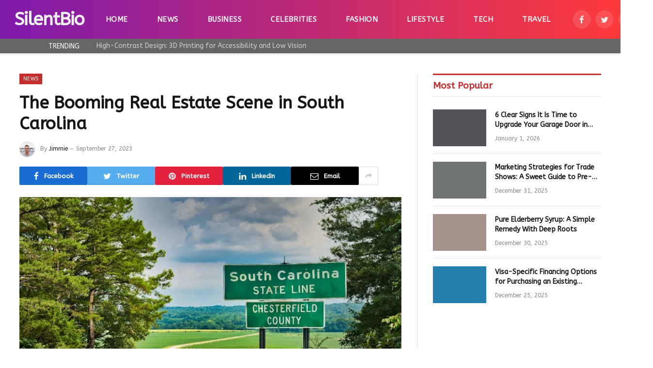

--- FILE ---
content_type: text/html; charset=UTF-8
request_url: https://silentbio.com/south-carolina-real-estate-booming/
body_size: 18464
content:

<!DOCTYPE html>
<html lang="en-US" prefix="og: https://ogp.me/ns#" class="s-light site-s-light">

<head>

	<meta charset="UTF-8" />
	<meta name="viewport" content="width=device-width, initial-scale=1" />
	
<!-- Search Engine Optimization by Rank Math - https://rankmath.com/ -->
<title>South Carolina&#039;s Red-Hot Real Estate Market</title><link rel="preload" as="image" imagesrcset="https://silentbio.com/wp-content/uploads/2023/09/The-Booming-Real-Estate-Scene-in-South-Carolina.webp 700w, https://silentbio.com/wp-content/uploads/2023/09/The-Booming-Real-Estate-Scene-in-South-Carolina-300x183.webp 300w, https://silentbio.com/wp-content/uploads/2023/09/The-Booming-Real-Estate-Scene-in-South-Carolina-150x92.webp 150w, https://silentbio.com/wp-content/uploads/2023/09/The-Booming-Real-Estate-Scene-in-South-Carolina-450x275.webp 450w" imagesizes="(max-width: 788px) 100vw, 788px" /><link rel="preload" as="font" href="https://silentbio.com/wp-content/themes/Smart%20Mag/css/icons/fonts/ts-icons.woff2?v2.4" type="font/woff2" crossorigin="anonymous" />
<meta name="description" content="South Carolina&#039;s real estate market is booming, with home prices rising and inventory low. Learn more about the trends and what they mean for buyers and sellers."/>
<meta name="robots" content="follow, index, max-snippet:-1, max-video-preview:-1, max-image-preview:large"/>
<link rel="canonical" href="https://silentbio.com/south-carolina-real-estate-booming/" />
<meta property="og:locale" content="en_US" />
<meta property="og:type" content="article" />
<meta property="og:title" content="South Carolina&#039;s Red-Hot Real Estate Market" />
<meta property="og:description" content="South Carolina&#039;s real estate market is booming, with home prices rising and inventory low. Learn more about the trends and what they mean for buyers and sellers." />
<meta property="og:url" content="https://silentbio.com/south-carolina-real-estate-booming/" />
<meta property="og:site_name" content="SilentBio" />
<meta property="article:section" content="News" />
<meta property="og:updated_time" content="2024-01-18T05:21:16+00:00" />
<meta property="og:image" content="https://silentbio.com/wp-content/uploads/2023/09/The-Booming-Real-Estate-Scene-in-South-Carolina.webp" />
<meta property="og:image:secure_url" content="https://silentbio.com/wp-content/uploads/2023/09/The-Booming-Real-Estate-Scene-in-South-Carolina.webp" />
<meta property="og:image:width" content="700" />
<meta property="og:image:height" content="428" />
<meta property="og:image:alt" content="The Booming Real Estate Scene in South Carolina" />
<meta property="og:image:type" content="image/png" />
<meta property="article:published_time" content="2023-09-27T06:27:10+00:00" />
<meta property="article:modified_time" content="2024-01-18T05:21:16+00:00" />
<meta name="twitter:card" content="summary_large_image" />
<meta name="twitter:title" content="South Carolina&#039;s Red-Hot Real Estate Market" />
<meta name="twitter:description" content="South Carolina&#039;s real estate market is booming, with home prices rising and inventory low. Learn more about the trends and what they mean for buyers and sellers." />
<meta name="twitter:image" content="https://silentbio.com/wp-content/uploads/2023/09/The-Booming-Real-Estate-Scene-in-South-Carolina.webp" />
<meta name="twitter:label1" content="Written by" />
<meta name="twitter:data1" content="Jimmie" />
<meta name="twitter:label2" content="Time to read" />
<meta name="twitter:data2" content="4 minutes" />
<script type="application/ld+json" class="rank-math-schema">{"@context":"https://schema.org","@graph":[{"@type":["Person","Organization"],"@id":"https://silentbio.com/#person","name":"Jimmie","logo":{"@type":"ImageObject","@id":"https://silentbio.com/#logo","url":"https://silentbio.com/wp-content/uploads/2022/09/cropped-Photo_1664290367793-150x150.png","contentUrl":"https://silentbio.com/wp-content/uploads/2022/09/cropped-Photo_1664290367793-150x150.png","caption":"SilentBio","inLanguage":"en-US"},"image":{"@type":"ImageObject","@id":"https://silentbio.com/#logo","url":"https://silentbio.com/wp-content/uploads/2022/09/cropped-Photo_1664290367793-150x150.png","contentUrl":"https://silentbio.com/wp-content/uploads/2022/09/cropped-Photo_1664290367793-150x150.png","caption":"SilentBio","inLanguage":"en-US"}},{"@type":"WebSite","@id":"https://silentbio.com/#website","url":"https://silentbio.com","name":"SilentBio","publisher":{"@id":"https://silentbio.com/#person"},"inLanguage":"en-US"},{"@type":"ImageObject","@id":"https://silentbio.com/wp-content/uploads/2023/09/The-Booming-Real-Estate-Scene-in-South-Carolina.webp","url":"https://silentbio.com/wp-content/uploads/2023/09/The-Booming-Real-Estate-Scene-in-South-Carolina.webp","width":"700","height":"428","inLanguage":"en-US"},{"@type":"BreadcrumbList","@id":"https://silentbio.com/south-carolina-real-estate-booming/#breadcrumb","itemListElement":[{"@type":"ListItem","position":"1","item":{"@id":"https://silentbio.com","name":"Home"}},{"@type":"ListItem","position":"2","item":{"@id":"https://silentbio.com/south-carolina-real-estate-booming/","name":"The Booming Real Estate Scene in South Carolina"}}]},{"@type":"WebPage","@id":"https://silentbio.com/south-carolina-real-estate-booming/#webpage","url":"https://silentbio.com/south-carolina-real-estate-booming/","name":"South Carolina&#039;s Red-Hot Real Estate Market","datePublished":"2023-09-27T06:27:10+00:00","dateModified":"2024-01-18T05:21:16+00:00","isPartOf":{"@id":"https://silentbio.com/#website"},"primaryImageOfPage":{"@id":"https://silentbio.com/wp-content/uploads/2023/09/The-Booming-Real-Estate-Scene-in-South-Carolina.webp"},"inLanguage":"en-US","breadcrumb":{"@id":"https://silentbio.com/south-carolina-real-estate-booming/#breadcrumb"}},{"@type":"Person","@id":"https://silentbio.com/south-carolina-real-estate-booming/#author","name":"Jimmie","image":{"@type":"ImageObject","@id":"https://secure.gravatar.com/avatar/ba52ec9578e625d86380d7570c75e80ffb195058c6c71cc4d68dfc39b4ded7d1?s=96&amp;d=mm&amp;r=g","url":"https://secure.gravatar.com/avatar/ba52ec9578e625d86380d7570c75e80ffb195058c6c71cc4d68dfc39b4ded7d1?s=96&amp;d=mm&amp;r=g","caption":"Jimmie","inLanguage":"en-US"},"sameAs":["https://silentbio.com"]},{"@type":"BlogPosting","headline":"South Carolina&#039;s Red-Hot Real Estate Market","datePublished":"2023-09-27T06:27:10+00:00","dateModified":"2024-01-18T05:21:16+00:00","author":{"@id":"https://silentbio.com/south-carolina-real-estate-booming/#author","name":"Jimmie"},"publisher":{"@id":"https://silentbio.com/#person"},"description":"South Carolina&#039;s real estate market is booming, with home prices rising and inventory low. Learn more about the trends and what they mean for buyers and sellers.","name":"South Carolina&#039;s Red-Hot Real Estate Market","@id":"https://silentbio.com/south-carolina-real-estate-booming/#richSnippet","isPartOf":{"@id":"https://silentbio.com/south-carolina-real-estate-booming/#webpage"},"image":{"@id":"https://silentbio.com/wp-content/uploads/2023/09/The-Booming-Real-Estate-Scene-in-South-Carolina.webp"},"inLanguage":"en-US","mainEntityOfPage":{"@id":"https://silentbio.com/south-carolina-real-estate-booming/#webpage"}}]}</script>
<!-- /Rank Math WordPress SEO plugin -->

<link rel='dns-prefetch' href='//fonts.googleapis.com' />
<link rel="alternate" type="application/rss+xml" title="SilentBio &raquo; Feed" href="https://silentbio.com/feed/" />
<link rel="alternate" title="oEmbed (JSON)" type="application/json+oembed" href="https://silentbio.com/wp-json/oembed/1.0/embed?url=https%3A%2F%2Fsilentbio.com%2Fsouth-carolina-real-estate-booming%2F" />
<link rel="alternate" title="oEmbed (XML)" type="text/xml+oembed" href="https://silentbio.com/wp-json/oembed/1.0/embed?url=https%3A%2F%2Fsilentbio.com%2Fsouth-carolina-real-estate-booming%2F&#038;format=xml" />
<style id='wp-img-auto-sizes-contain-inline-css' type='text/css'>
img:is([sizes=auto i],[sizes^="auto," i]){contain-intrinsic-size:3000px 1500px}
/*# sourceURL=wp-img-auto-sizes-contain-inline-css */
</style>
<style id='wp-emoji-styles-inline-css' type='text/css'>

	img.wp-smiley, img.emoji {
		display: inline !important;
		border: none !important;
		box-shadow: none !important;
		height: 1em !important;
		width: 1em !important;
		margin: 0 0.07em !important;
		vertical-align: -0.1em !important;
		background: none !important;
		padding: 0 !important;
	}
/*# sourceURL=wp-emoji-styles-inline-css */
</style>
<link rel='stylesheet' id='wp-block-library-css' href='https://silentbio.com/wp-includes/css/dist/block-library/style.min.css?ver=6.9' type='text/css' media='all' />
<style id='global-styles-inline-css' type='text/css'>
:root{--wp--preset--aspect-ratio--square: 1;--wp--preset--aspect-ratio--4-3: 4/3;--wp--preset--aspect-ratio--3-4: 3/4;--wp--preset--aspect-ratio--3-2: 3/2;--wp--preset--aspect-ratio--2-3: 2/3;--wp--preset--aspect-ratio--16-9: 16/9;--wp--preset--aspect-ratio--9-16: 9/16;--wp--preset--color--black: #000000;--wp--preset--color--cyan-bluish-gray: #abb8c3;--wp--preset--color--white: #ffffff;--wp--preset--color--pale-pink: #f78da7;--wp--preset--color--vivid-red: #cf2e2e;--wp--preset--color--luminous-vivid-orange: #ff6900;--wp--preset--color--luminous-vivid-amber: #fcb900;--wp--preset--color--light-green-cyan: #7bdcb5;--wp--preset--color--vivid-green-cyan: #00d084;--wp--preset--color--pale-cyan-blue: #8ed1fc;--wp--preset--color--vivid-cyan-blue: #0693e3;--wp--preset--color--vivid-purple: #9b51e0;--wp--preset--gradient--vivid-cyan-blue-to-vivid-purple: linear-gradient(135deg,rgb(6,147,227) 0%,rgb(155,81,224) 100%);--wp--preset--gradient--light-green-cyan-to-vivid-green-cyan: linear-gradient(135deg,rgb(122,220,180) 0%,rgb(0,208,130) 100%);--wp--preset--gradient--luminous-vivid-amber-to-luminous-vivid-orange: linear-gradient(135deg,rgb(252,185,0) 0%,rgb(255,105,0) 100%);--wp--preset--gradient--luminous-vivid-orange-to-vivid-red: linear-gradient(135deg,rgb(255,105,0) 0%,rgb(207,46,46) 100%);--wp--preset--gradient--very-light-gray-to-cyan-bluish-gray: linear-gradient(135deg,rgb(238,238,238) 0%,rgb(169,184,195) 100%);--wp--preset--gradient--cool-to-warm-spectrum: linear-gradient(135deg,rgb(74,234,220) 0%,rgb(151,120,209) 20%,rgb(207,42,186) 40%,rgb(238,44,130) 60%,rgb(251,105,98) 80%,rgb(254,248,76) 100%);--wp--preset--gradient--blush-light-purple: linear-gradient(135deg,rgb(255,206,236) 0%,rgb(152,150,240) 100%);--wp--preset--gradient--blush-bordeaux: linear-gradient(135deg,rgb(254,205,165) 0%,rgb(254,45,45) 50%,rgb(107,0,62) 100%);--wp--preset--gradient--luminous-dusk: linear-gradient(135deg,rgb(255,203,112) 0%,rgb(199,81,192) 50%,rgb(65,88,208) 100%);--wp--preset--gradient--pale-ocean: linear-gradient(135deg,rgb(255,245,203) 0%,rgb(182,227,212) 50%,rgb(51,167,181) 100%);--wp--preset--gradient--electric-grass: linear-gradient(135deg,rgb(202,248,128) 0%,rgb(113,206,126) 100%);--wp--preset--gradient--midnight: linear-gradient(135deg,rgb(2,3,129) 0%,rgb(40,116,252) 100%);--wp--preset--font-size--small: 13px;--wp--preset--font-size--medium: 20px;--wp--preset--font-size--large: 36px;--wp--preset--font-size--x-large: 42px;--wp--preset--spacing--20: 0.44rem;--wp--preset--spacing--30: 0.67rem;--wp--preset--spacing--40: 1rem;--wp--preset--spacing--50: 1.5rem;--wp--preset--spacing--60: 2.25rem;--wp--preset--spacing--70: 3.38rem;--wp--preset--spacing--80: 5.06rem;--wp--preset--shadow--natural: 6px 6px 9px rgba(0, 0, 0, 0.2);--wp--preset--shadow--deep: 12px 12px 50px rgba(0, 0, 0, 0.4);--wp--preset--shadow--sharp: 6px 6px 0px rgba(0, 0, 0, 0.2);--wp--preset--shadow--outlined: 6px 6px 0px -3px rgb(255, 255, 255), 6px 6px rgb(0, 0, 0);--wp--preset--shadow--crisp: 6px 6px 0px rgb(0, 0, 0);}:where(.is-layout-flex){gap: 0.5em;}:where(.is-layout-grid){gap: 0.5em;}body .is-layout-flex{display: flex;}.is-layout-flex{flex-wrap: wrap;align-items: center;}.is-layout-flex > :is(*, div){margin: 0;}body .is-layout-grid{display: grid;}.is-layout-grid > :is(*, div){margin: 0;}:where(.wp-block-columns.is-layout-flex){gap: 2em;}:where(.wp-block-columns.is-layout-grid){gap: 2em;}:where(.wp-block-post-template.is-layout-flex){gap: 1.25em;}:where(.wp-block-post-template.is-layout-grid){gap: 1.25em;}.has-black-color{color: var(--wp--preset--color--black) !important;}.has-cyan-bluish-gray-color{color: var(--wp--preset--color--cyan-bluish-gray) !important;}.has-white-color{color: var(--wp--preset--color--white) !important;}.has-pale-pink-color{color: var(--wp--preset--color--pale-pink) !important;}.has-vivid-red-color{color: var(--wp--preset--color--vivid-red) !important;}.has-luminous-vivid-orange-color{color: var(--wp--preset--color--luminous-vivid-orange) !important;}.has-luminous-vivid-amber-color{color: var(--wp--preset--color--luminous-vivid-amber) !important;}.has-light-green-cyan-color{color: var(--wp--preset--color--light-green-cyan) !important;}.has-vivid-green-cyan-color{color: var(--wp--preset--color--vivid-green-cyan) !important;}.has-pale-cyan-blue-color{color: var(--wp--preset--color--pale-cyan-blue) !important;}.has-vivid-cyan-blue-color{color: var(--wp--preset--color--vivid-cyan-blue) !important;}.has-vivid-purple-color{color: var(--wp--preset--color--vivid-purple) !important;}.has-black-background-color{background-color: var(--wp--preset--color--black) !important;}.has-cyan-bluish-gray-background-color{background-color: var(--wp--preset--color--cyan-bluish-gray) !important;}.has-white-background-color{background-color: var(--wp--preset--color--white) !important;}.has-pale-pink-background-color{background-color: var(--wp--preset--color--pale-pink) !important;}.has-vivid-red-background-color{background-color: var(--wp--preset--color--vivid-red) !important;}.has-luminous-vivid-orange-background-color{background-color: var(--wp--preset--color--luminous-vivid-orange) !important;}.has-luminous-vivid-amber-background-color{background-color: var(--wp--preset--color--luminous-vivid-amber) !important;}.has-light-green-cyan-background-color{background-color: var(--wp--preset--color--light-green-cyan) !important;}.has-vivid-green-cyan-background-color{background-color: var(--wp--preset--color--vivid-green-cyan) !important;}.has-pale-cyan-blue-background-color{background-color: var(--wp--preset--color--pale-cyan-blue) !important;}.has-vivid-cyan-blue-background-color{background-color: var(--wp--preset--color--vivid-cyan-blue) !important;}.has-vivid-purple-background-color{background-color: var(--wp--preset--color--vivid-purple) !important;}.has-black-border-color{border-color: var(--wp--preset--color--black) !important;}.has-cyan-bluish-gray-border-color{border-color: var(--wp--preset--color--cyan-bluish-gray) !important;}.has-white-border-color{border-color: var(--wp--preset--color--white) !important;}.has-pale-pink-border-color{border-color: var(--wp--preset--color--pale-pink) !important;}.has-vivid-red-border-color{border-color: var(--wp--preset--color--vivid-red) !important;}.has-luminous-vivid-orange-border-color{border-color: var(--wp--preset--color--luminous-vivid-orange) !important;}.has-luminous-vivid-amber-border-color{border-color: var(--wp--preset--color--luminous-vivid-amber) !important;}.has-light-green-cyan-border-color{border-color: var(--wp--preset--color--light-green-cyan) !important;}.has-vivid-green-cyan-border-color{border-color: var(--wp--preset--color--vivid-green-cyan) !important;}.has-pale-cyan-blue-border-color{border-color: var(--wp--preset--color--pale-cyan-blue) !important;}.has-vivid-cyan-blue-border-color{border-color: var(--wp--preset--color--vivid-cyan-blue) !important;}.has-vivid-purple-border-color{border-color: var(--wp--preset--color--vivid-purple) !important;}.has-vivid-cyan-blue-to-vivid-purple-gradient-background{background: var(--wp--preset--gradient--vivid-cyan-blue-to-vivid-purple) !important;}.has-light-green-cyan-to-vivid-green-cyan-gradient-background{background: var(--wp--preset--gradient--light-green-cyan-to-vivid-green-cyan) !important;}.has-luminous-vivid-amber-to-luminous-vivid-orange-gradient-background{background: var(--wp--preset--gradient--luminous-vivid-amber-to-luminous-vivid-orange) !important;}.has-luminous-vivid-orange-to-vivid-red-gradient-background{background: var(--wp--preset--gradient--luminous-vivid-orange-to-vivid-red) !important;}.has-very-light-gray-to-cyan-bluish-gray-gradient-background{background: var(--wp--preset--gradient--very-light-gray-to-cyan-bluish-gray) !important;}.has-cool-to-warm-spectrum-gradient-background{background: var(--wp--preset--gradient--cool-to-warm-spectrum) !important;}.has-blush-light-purple-gradient-background{background: var(--wp--preset--gradient--blush-light-purple) !important;}.has-blush-bordeaux-gradient-background{background: var(--wp--preset--gradient--blush-bordeaux) !important;}.has-luminous-dusk-gradient-background{background: var(--wp--preset--gradient--luminous-dusk) !important;}.has-pale-ocean-gradient-background{background: var(--wp--preset--gradient--pale-ocean) !important;}.has-electric-grass-gradient-background{background: var(--wp--preset--gradient--electric-grass) !important;}.has-midnight-gradient-background{background: var(--wp--preset--gradient--midnight) !important;}.has-small-font-size{font-size: var(--wp--preset--font-size--small) !important;}.has-medium-font-size{font-size: var(--wp--preset--font-size--medium) !important;}.has-large-font-size{font-size: var(--wp--preset--font-size--large) !important;}.has-x-large-font-size{font-size: var(--wp--preset--font-size--x-large) !important;}
/*# sourceURL=global-styles-inline-css */
</style>

<style id='classic-theme-styles-inline-css' type='text/css'>
/*! This file is auto-generated */
.wp-block-button__link{color:#fff;background-color:#32373c;border-radius:9999px;box-shadow:none;text-decoration:none;padding:calc(.667em + 2px) calc(1.333em + 2px);font-size:1.125em}.wp-block-file__button{background:#32373c;color:#fff;text-decoration:none}
/*# sourceURL=/wp-includes/css/classic-themes.min.css */
</style>
<style id='dominant-color-styles-inline-css' type='text/css'>
img[data-dominant-color]:not(.has-transparency) { background-color: var(--dominant-color); }
/*# sourceURL=dominant-color-styles-inline-css */
</style>
<link rel='stylesheet' id='smartmag-core-css' href='https://silentbio.com/wp-content/themes/Smart%20Mag/style.css?ver=9.1.0' type='text/css' media='all' />
<style id='smartmag-core-inline-css' type='text/css'>
:root { --c-main: #c62d2d;
--c-main-rgb: 198,45,45;
--text-font: "ABeeZee", system-ui, -apple-system, "Segoe UI", Arial, sans-serif;
--body-font: "ABeeZee", system-ui, -apple-system, "Segoe UI", Arial, sans-serif;
--ui-font: "ABeeZee", system-ui, -apple-system, "Segoe UI", Arial, sans-serif;
--title-font: "ABeeZee", system-ui, -apple-system, "Segoe UI", Arial, sans-serif;
--h-font: "ABeeZee", system-ui, -apple-system, "Segoe UI", Arial, sans-serif;
--title-font: "ABeeZee", system-ui, -apple-system, "Segoe UI", Arial, sans-serif;
--h-font: "ABeeZee", system-ui, -apple-system, "Segoe UI", Arial, sans-serif;
--text-h-font: var(--h-font); }
.smart-head-main { --c-shadow: #eaeaea; }
.smart-head-main .smart-head-mid { --head-h: 80px; background: linear-gradient(90deg, #7e1aad 0%, #ff3a3a 100%); }
.smart-head-main .smart-head-bot { --head-h: 30px; background-color: rgba(58,58,58,0.78); }
.smart-head-main .smart-head-bot > .inner { padding-left: 70px; }
.navigation-main .menu > li > a { font-size: 15px; font-weight: bold; text-transform: uppercase; letter-spacing: 0.03em; }
.navigation-main { --nav-items-space: 30px; }
.mega-menu .post-title a:hover { color: var(--c-nav-drop-hov); }
.s-dark .navigation-main { --c-nav-hov: #ff9191; }
.s-dark .navigation { --c-nav-drop-bg: #982f5b; }
.smart-head-mobile .smart-head-mid { background: linear-gradient(90deg, #7b4397 0%, #dc2430 100%); }
.s-dark .off-canvas, .off-canvas.s-dark { background-color: rgba(20,0,16,0.65); }
.s-dark .smart-head-main .spc-social,
.smart-head-main .s-dark .spc-social { --c-spc-social: rgba(255,255,255,0.9); --c-spc-social-hov: #ffffff; }
.smart-head-main .spc-social { --spc-social-fs: 17px; }
.s-dark .smart-head-main .search-icon:hover,
.smart-head-main .s-dark .search-icon:hover { color: #ffffff; }
.trending-ticker .heading { color: #ffffff; }
.entry-content { font-family: "arial", system-ui, -apple-system, "Segoe UI", Arial, sans-serif; font-size: 16px; --c-a: #ff3a3a; }
.s-dark .entry-content { --c-a: #ff3a3a; }
@media (min-width: 940px) and (max-width: 1200px) { .navigation-main .menu > li > a { font-size: calc(10px + (15px - 10px) * .7); } }


/*# sourceURL=smartmag-core-inline-css */
</style>
<link rel='stylesheet' id='smartmag-magnific-popup-css' href='https://silentbio.com/wp-content/themes/Smart%20Mag/css/lightbox.css?ver=9.1.0' type='text/css' media='all' />
<link rel='stylesheet' id='smartmag-icons-css' href='https://silentbio.com/wp-content/themes/Smart%20Mag/css/icons/icons.css?ver=9.1.0' type='text/css' media='all' />
<link rel='stylesheet' id='smartmag-gfonts-custom-css' href='https://fonts.googleapis.com/css?family=ABeeZee%3A400%2C500%2C600%2C700%7Carial%3A400%2C500%2C600%2C700' type='text/css' media='all' />
<script type="text/javascript" src="https://silentbio.com/wp-includes/js/jquery/jquery.min.js?ver=3.7.1" id="jquery-core-js"></script>
<script type="text/javascript" src="https://silentbio.com/wp-includes/js/jquery/jquery-migrate.min.js?ver=3.4.1" id="jquery-migrate-js"></script>
<link rel="https://api.w.org/" href="https://silentbio.com/wp-json/" /><link rel="alternate" title="JSON" type="application/json" href="https://silentbio.com/wp-json/wp/v2/posts/20246" /><link rel="EditURI" type="application/rsd+xml" title="RSD" href="https://silentbio.com/xmlrpc.php?rsd" />
<meta name="generator" content="WordPress 6.9" />
<link rel='shortlink' href='https://silentbio.com/?p=20246' />
<meta name="generator" content="auto-sizes 1.7.0">
<meta name="generator" content="dominant-color-images 1.2.0">
<meta name="generator" content="performance-lab 4.0.0; plugins: auto-sizes, dominant-color-images, embed-optimizer, image-prioritizer, nocache-bfcache, speculation-rules, webp-uploads">
<meta name="generator" content="webp-uploads 2.6.0">
<meta name="generator" content="speculation-rules 1.6.0">

		<script>
		var BunyadSchemeKey = 'bunyad-scheme';
		(() => {
			const d = document.documentElement;
			const c = d.classList;
			var scheme = localStorage.getItem(BunyadSchemeKey);
			
			if (scheme) {
				d.dataset.origClass = c;
				scheme === 'dark' ? c.remove('s-light', 'site-s-light') : c.remove('s-dark', 'site-s-dark');
				c.add('site-s-' + scheme, 's-' + scheme);
			}
		})();
		</script>
		<meta name="generator" content="Elementor 3.32.1; features: additional_custom_breakpoints; settings: css_print_method-external, google_font-enabled, font_display-swap">
<meta name="generator" content="optimization-detective 1.0.0-beta3">
			<style>
				.e-con.e-parent:nth-of-type(n+4):not(.e-lazyloaded):not(.e-no-lazyload),
				.e-con.e-parent:nth-of-type(n+4):not(.e-lazyloaded):not(.e-no-lazyload) * {
					background-image: none !important;
				}
				@media screen and (max-height: 1024px) {
					.e-con.e-parent:nth-of-type(n+3):not(.e-lazyloaded):not(.e-no-lazyload),
					.e-con.e-parent:nth-of-type(n+3):not(.e-lazyloaded):not(.e-no-lazyload) * {
						background-image: none !important;
					}
				}
				@media screen and (max-height: 640px) {
					.e-con.e-parent:nth-of-type(n+2):not(.e-lazyloaded):not(.e-no-lazyload),
					.e-con.e-parent:nth-of-type(n+2):not(.e-lazyloaded):not(.e-no-lazyload) * {
						background-image: none !important;
					}
				}
			</style>
			<meta name="generator" content="embed-optimizer 1.0.0-beta2">
<meta name="generator" content="image-prioritizer 1.0.0-beta2">
<link rel="icon" href="https://silentbio.com/wp-content/uploads/2022/09/cropped-Photo_1664306831950-150x150.png" sizes="32x32" />
<link rel="icon" href="https://silentbio.com/wp-content/uploads/2022/09/cropped-Photo_1664306831950-300x300.png" sizes="192x192" />
<link rel="apple-touch-icon" href="https://silentbio.com/wp-content/uploads/2022/09/cropped-Photo_1664306831950-300x300.png" />
<meta name="msapplication-TileImage" content="https://silentbio.com/wp-content/uploads/2022/09/cropped-Photo_1664306831950-300x300.png" />

	 </head>

<body class="wp-singular post-template-default single single-post postid-20246 single-format-standard wp-custom-logo wp-theme-SmartMag right-sidebar post-layout-modern post-cat-846 has-lb has-lb-sm has-sb-sep layout-normal elementor-default elementor-kit-5296">



<div class="main-wrap">

	
<div class="off-canvas-backdrop"></div>
<div class="mobile-menu-container off-canvas s-dark hide-menu-lg" id="off-canvas">

	<div class="off-canvas-head">
		<a href="#" class="close"><i class="tsi tsi-times"></i></a>

		<div class="ts-logo">
					</div>
	</div>

	<div class="off-canvas-content">

					<ul class="mobile-menu"></ul>
		
		
		
		<div class="spc-social-block spc-social spc-social-b smart-head-social">
		
			
				<a href="#" class="link service s-facebook" target="_blank" rel="noopener">
					<i class="icon tsi tsi-facebook"></i>
					<span class="visuallyhidden">Facebook</span>
				</a>
									
			
				<a href="#" class="link service s-twitter" target="_blank" rel="noopener">
					<i class="icon tsi tsi-twitter"></i>
					<span class="visuallyhidden">Twitter</span>
				</a>
									
			
				<a href="#" class="link service s-instagram" target="_blank" rel="noopener">
					<i class="icon tsi tsi-instagram"></i>
					<span class="visuallyhidden">Instagram</span>
				</a>
									
			
				<a href="#" class="link service s-pinterest" target="_blank" rel="noopener">
					<i class="icon tsi tsi-pinterest-p"></i>
					<span class="visuallyhidden">Pinterest</span>
				</a>
									
			
		</div>

		
	</div>

</div>
<div class="smart-head smart-head-a smart-head-main" id="smart-head" data-sticky="auto" data-sticky-type="smart" data-sticky-full>
	
	<div class="smart-head-row smart-head-mid smart-head-row-3 s-dark has-center-nav smart-head-row-full">

		<div class="inner full">

							
				<div class="items items-left ">
					<a href="https://silentbio.com/" title="SilentBio" rel="home" class="logo-link ts-logo text-logo">
		<span>
			
				SilentBio
					</span>
	</a>				</div>

							
				<div class="items items-center ">
					<div class="nav-wrap">
		<nav class="navigation navigation-main nav-hov-a">
			<ul id="menu-main" class="menu"><li id="menu-item-1119" class="menu-item menu-item-type-custom menu-item-object-custom menu-item-home menu-item-1119"><a href="https://silentbio.com">Home</a></li>
<li id="menu-item-44491" class="menu-item menu-item-type-taxonomy menu-item-object-category current-post-ancestor current-menu-parent current-post-parent menu-cat-846 menu-item-44491"><a href="https://silentbio.com/news/">News</a></li>
<li id="menu-item-5378" class="menu-item menu-item-type-taxonomy menu-item-object-category menu-cat-847 menu-item-5378"><a href="https://silentbio.com/business/">Business</a></li>
<li id="menu-item-666" class="menu-item menu-item-type-taxonomy menu-item-object-category menu-cat-1 menu-item-666"><a href="https://silentbio.com/celebrities/">Celebrities</a></li>
<li id="menu-item-5379" class="menu-item menu-item-type-taxonomy menu-item-object-category menu-cat-848 menu-item-5379"><a href="https://silentbio.com/fashion/">Fashion</a></li>
<li id="menu-item-5456" class="menu-item menu-item-type-taxonomy menu-item-object-category menu-cat-849 menu-item-5456"><a href="https://silentbio.com/lifestyle/">Lifestyle</a></li>
<li id="menu-item-5457" class="menu-item menu-item-type-taxonomy menu-item-object-category menu-cat-850 menu-item-5457"><a href="https://silentbio.com/tech/">Tech</a></li>
<li id="menu-item-5458" class="menu-item menu-item-type-taxonomy menu-item-object-category menu-cat-851 menu-item-5458"><a href="https://silentbio.com/travel/">Travel</a></li>
</ul>		</nav>
	</div>
				</div>

							
				<div class="items items-right ">
				
		<div class="spc-social-block spc-social spc-social-b smart-head-social">
		
			
				<a href="#" class="link service s-facebook" target="_blank" rel="noopener">
					<i class="icon tsi tsi-facebook"></i>
					<span class="visuallyhidden">Facebook</span>
				</a>
									
			
				<a href="#" class="link service s-twitter" target="_blank" rel="noopener">
					<i class="icon tsi tsi-twitter"></i>
					<span class="visuallyhidden">Twitter</span>
				</a>
									
			
				<a href="#" class="link service s-instagram" target="_blank" rel="noopener">
					<i class="icon tsi tsi-instagram"></i>
					<span class="visuallyhidden">Instagram</span>
				</a>
									
			
		</div>

		

	<a href="#" class="search-icon has-icon-only is-icon" title="Search">
		<i class="tsi tsi-search"></i>
	</a>

				</div>

						
		</div>
	</div>

	
	<div class="smart-head-row smart-head-bot s-dark smart-head-row-full">

		<div class="inner full">

							
				<div class="items items-left ">
				
<div class="trending-ticker" data-delay="8">
	<span class="heading">Trending</span>

	<ul>
				
			<li><a href="https://silentbio.com/high-contrast-3d-printing-accessibility-low-vision/" class="post-link">High-Contrast Design: 3D Printing for Accessibility and Low Vision</a></li>
		
				
			<li><a href="https://silentbio.com/case-of-study-the-key-factors-behind-yaser-daggas-success/" class="post-link">Case of Study: The Key Factors Behind Yaser Dagga’s Success</a></li>
		
				
			<li><a href="https://silentbio.com/top-10-best-luxury-car-rentals-miami-2026/" class="post-link">TOP-10 Best Luxury Car Rentals Miami 2026</a></li>
		
				
			<li><a href="https://silentbio.com/wedding-season-eyewear-guide-brides-grooms-guests/" class="post-link">Wedding Season Style: The Ultimate Guide to Eyewear for Brides, Grooms, and Guests</a></li>
		
				
			<li><a href="https://silentbio.com/keep-grooming-tools-clean-and-long-lasting/" class="post-link">How to Keep Your Grooming Tools Clean and Long-Lasting</a></li>
		
				
			<li><a href="https://silentbio.com/signs-time-upgrade-your-chanhassen-garage-door/" class="post-link">6 Clear Signs It Is Time to Upgrade Your Garage Door in Chanhassen</a></li>
		
				
			<li><a href="https://silentbio.com/master-trade-show-marketing-pre-during-post-strategies/" class="post-link">Marketing Strategies for Trade Shows: A Sweet Guide to Pre-Show Buzz, On-Floor Engagement, and Post-Event Wins</a></li>
		
				
			<li><a href="https://silentbio.com/pure-elderberry-syrup-simple-remedy-deep-roots/" class="post-link">Pure Elderberry Syrup: A Simple Remedy With Deep Roots</a></li>
		
				
			</ul>
</div>
				</div>

							
				<div class="items items-center empty">
								</div>

							
				<div class="items items-right empty">
								</div>

						
		</div>
	</div>

	</div>
<div class="smart-head smart-head-a smart-head-mobile" id="smart-head-mobile" data-sticky="mid" data-sticky-type="smart" data-sticky-full>
	
	<div class="smart-head-row smart-head-mid smart-head-row-3 s-dark smart-head-row-full">

		<div class="inner wrap">

							
				<div class="items items-left ">
				
<button class="offcanvas-toggle has-icon" type="button" aria-label="Menu">
	<span class="hamburger-icon hamburger-icon-a">
		<span class="inner"></span>
	</span>
</button>				</div>

							
				<div class="items items-center ">
					<a href="https://silentbio.com/" title="SilentBio" rel="home" class="logo-link ts-logo text-logo">
		<span>
			
				SilentBio
					</span>
	</a>				</div>

							
				<div class="items items-right ">
				

	<a href="#" class="search-icon has-icon-only is-icon" title="Search">
		<i class="tsi tsi-search"></i>
	</a>

				</div>

						
		</div>
	</div>

	</div>

<div class="main ts-contain cf right-sidebar">
	
		

<div class="ts-row">
	<div class="col-8 main-content">

					<div class="the-post-header s-head-modern s-head-modern-a">
	<div class="post-meta post-meta-a post-meta-left post-meta-single has-below"><div class="post-meta-items meta-above"><span class="meta-item cat-labels">
						
						<a href="https://silentbio.com/news/" class="category term-color-846" rel="category">News</a>
					</span>
					</div><h1 class="is-title post-title">The Booming Real Estate Scene in South Carolina</h1><div class="post-meta-items meta-below has-author-img"><span class="meta-item post-author has-img"><img data-od-unknown-tag data-od-xpath="/HTML/BODY/DIV[@class=&apos;main-wrap&apos;]/*[5][self::DIV]/*[1][self::DIV]/*[1][self::DIV]/*[1][self::DIV]/*[1][self::DIV]/*[3][self::DIV]/*[1][self::SPAN]/*[1][self::IMG]" alt="" src="https://silentbio.com/wp-content/uploads/2025/05/Jimmie.webp" class="avatar avatar-32 photo" height="32" width="32"><span class="by">By</span> <a href="https://silentbio.com/author/jimmie/" title="Posts by Jimmie" rel="author">Jimmie</a></span><span class="meta-item date"><time class="post-date" datetime="2023-09-27T06:27:10+00:00">September 27, 2023</time></span></div></div>
<div class="post-share post-share-b spc-social-colors  post-share-b1">

		
	
		
		<a href="https://www.facebook.com/sharer.php?u=https%3A%2F%2Fsilentbio.com%2Fsouth-carolina-real-estate-booming%2F" class="cf service s-facebook service-lg" 
			title="Share on Facebook" target="_blank" rel="nofollow noopener">
			<i class="tsi tsi-tsi tsi-facebook"></i>
			<span class="label">Facebook</span>
		</a>
			
		
		<a href="https://twitter.com/intent/tweet?url=https%3A%2F%2Fsilentbio.com%2Fsouth-carolina-real-estate-booming%2F&#038;text=The%20Booming%20Real%20Estate%20Scene%20in%20South%20Carolina" class="cf service s-twitter service-lg" 
			title="Share on Twitter" target="_blank" rel="nofollow noopener">
			<i class="tsi tsi-tsi tsi-twitter"></i>
			<span class="label">Twitter</span>
		</a>
			
		
		<a href="https://pinterest.com/pin/create/button/?url=https%3A%2F%2Fsilentbio.com%2Fsouth-carolina-real-estate-booming%2F&#038;media=https%3A%2F%2Fsilentbio.com%2Fwp-content%2Fuploads%2F2023%2F09%2FThe-Booming-Real-Estate-Scene-in-South-Carolina.webp&#038;description=The%20Booming%20Real%20Estate%20Scene%20in%20South%20Carolina" class="cf service s-pinterest service-lg" 
			title="Share on Pinterest" target="_blank" rel="nofollow noopener">
			<i class="tsi tsi-tsi tsi-pinterest"></i>
			<span class="label">Pinterest</span>
		</a>
			
		
		<a href="https://www.linkedin.com/shareArticle?mini=true&#038;url=https%3A%2F%2Fsilentbio.com%2Fsouth-carolina-real-estate-booming%2F" class="cf service s-linkedin service-lg" 
			title="Share on LinkedIn" target="_blank" rel="nofollow noopener">
			<i class="tsi tsi-tsi tsi-linkedin"></i>
			<span class="label">LinkedIn</span>
		</a>
			
		
		<a href="/cdn-cgi/l/email-protection#[base64]" class="cf service s-email service-lg" title="Share via Email" target="_blank" rel="nofollow noopener">
			<i class="tsi tsi-tsi tsi-envelope-o"></i>
			<span class="label">Email</span>
		</a>
			
		
		<a href="https://t.me/share/url?url=https%3A%2F%2Fsilentbio.com%2Fsouth-carolina-real-estate-booming%2F&#038;title=The%20Booming%20Real%20Estate%20Scene%20in%20South%20Carolina" class="cf service s-telegram service-sm" 
			title="Share on Telegram" target="_blank" rel="nofollow noopener">
			<i class="tsi tsi-tsi tsi-telegram"></i>
			<span class="label">Telegram</span>
		</a>
			
		
		<a href="https://wa.me/?text=The%20Booming%20Real%20Estate%20Scene%20in%20South%20Carolina%20https%3A%2F%2Fsilentbio.com%2Fsouth-carolina-real-estate-booming%2F" class="cf service s-whatsapp service-sm" 
			title="Share on WhatsApp" target="_blank" rel="nofollow noopener">
			<i class="tsi tsi-tsi tsi-whatsapp"></i>
			<span class="label">WhatsApp</span>
		</a>
			
	
		
			<a href="#" class="show-more" title="Show More Social Sharing"><i class="tsi tsi-share"></i></a>
	
		
</div>
	
	
</div>		
					<div class="single-featured">	
	<div class="featured">
				
			<a href="https://silentbio.com/wp-content/uploads/2023/09/The-Booming-Real-Estate-Scene-in-South-Carolina.webp" class="image-link media-ratio ar-bunyad-main" title="The Booming Real Estate Scene in South Carolina"><img fetchpriority="high" width="788" height="515" src="[data-uri]" class="attachment-large size-large not-transparent lazyload wp-post-image" alt="The Booming Real Estate Scene in South Carolina" sizes="(max-width: 788px) 100vw, 788px" title="The Booming Real Estate Scene in South Carolina" decoding="async" data-has-transparency="false" data-dominant-color="617250" style="--dominant-color: #617250;" data-srcset="https://silentbio.com/wp-content/uploads/2023/09/The-Booming-Real-Estate-Scene-in-South-Carolina.webp 700w, https://silentbio.com/wp-content/uploads/2023/09/The-Booming-Real-Estate-Scene-in-South-Carolina-300x183.webp 300w, https://silentbio.com/wp-content/uploads/2023/09/The-Booming-Real-Estate-Scene-in-South-Carolina-150x92.webp 150w, https://silentbio.com/wp-content/uploads/2023/09/The-Booming-Real-Estate-Scene-in-South-Carolina-450x275.webp 450w" data-src="https://silentbio.com/wp-content/uploads/2023/09/The-Booming-Real-Estate-Scene-in-South-Carolina.webp"></a>		
						
			</div>

	</div>
		
		<div class="the-post s-post-modern">

			<article id="post-20246" class="post-20246 post type-post status-publish format-standard has-post-thumbnail category-news">
				
<div class="post-content-wrap has-share-float">
						<div class="post-share-float share-float-b is-hidden spc-social-colors spc-social-colored">
	<div class="inner">
					<span class="share-text">Share</span>
		
		<div class="services">
					
				
			<a href="https://www.facebook.com/sharer.php?u=https%3A%2F%2Fsilentbio.com%2Fsouth-carolina-real-estate-booming%2F" class="cf service s-facebook" target="_blank" title="Facebook" rel="nofollow noopener">
				<i class="tsi tsi-facebook"></i>
				<span class="label">Facebook</span>
			</a>
				
				
			<a href="https://twitter.com/intent/tweet?url=https%3A%2F%2Fsilentbio.com%2Fsouth-carolina-real-estate-booming%2F&text=The%20Booming%20Real%20Estate%20Scene%20in%20South%20Carolina" class="cf service s-twitter" target="_blank" title="Twitter" rel="nofollow noopener">
				<i class="tsi tsi-twitter"></i>
				<span class="label">Twitter</span>
			</a>
				
				
			<a href="https://www.linkedin.com/shareArticle?mini=true&url=https%3A%2F%2Fsilentbio.com%2Fsouth-carolina-real-estate-booming%2F" class="cf service s-linkedin" target="_blank" title="LinkedIn" rel="nofollow noopener">
				<i class="tsi tsi-linkedin"></i>
				<span class="label">LinkedIn</span>
			</a>
				
				
			<a href="https://pinterest.com/pin/create/button/?url=https%3A%2F%2Fsilentbio.com%2Fsouth-carolina-real-estate-booming%2F&media=https%3A%2F%2Fsilentbio.com%2Fwp-content%2Fuploads%2F2023%2F09%2FThe-Booming-Real-Estate-Scene-in-South-Carolina.webp&description=The%20Booming%20Real%20Estate%20Scene%20in%20South%20Carolina" class="cf service s-pinterest" target="_blank" title="Pinterest" rel="nofollow noopener">
				<i class="tsi tsi-pinterest-p"></i>
				<span class="label">Pinterest</span>
			</a>
				
				
			<a href="https://wa.me/?text=The%20Booming%20Real%20Estate%20Scene%20in%20South%20Carolina%20https%3A%2F%2Fsilentbio.com%2Fsouth-carolina-real-estate-booming%2F" class="cf service s-whatsapp" target="_blank" title="WhatsApp" rel="nofollow noopener">
				<i class="tsi tsi-whatsapp"></i>
				<span class="label">WhatsApp</span>
			</a>
				
				
			<a href="https://t.me/share/url?url=https%3A%2F%2Fsilentbio.com%2Fsouth-carolina-real-estate-booming%2F&title=The%20Booming%20Real%20Estate%20Scene%20in%20South%20Carolina" class="cf service s-telegram" target="_blank" title="Telegram" rel="nofollow noopener">
				<i class="tsi tsi-telegram"></i>
				<span class="label">Telegram</span>
			</a>
				
				
			<a href="/cdn-cgi/l/email-protection#[base64]" class="cf service s-email" target="_blank" title="Email" rel="nofollow noopener">
				<i class="tsi tsi-envelope-o"></i>
				<span class="label">Email</span>
			</a>
				
		
					
		</div>
	</div>		
</div>
			
	<div class="post-content cf entry-content content-spacious">

		
				
		<p>South Carolina, known for its warm hospitality, beautiful beaches, and rich history, is currently experiencing a real estate boom. As more people discover the charms of this southern state, the demand for South Carolina real estate has surged. With a diverse range of properties, from historic homes in Charleston to beachfront condos on Hilton Head Island, the state offers something for everyone&#8217;s preference and budget. Additionally, South Carolina&#8217;s favorable tax policies and business-friendly environment have contributed to its appeal to homeowners and investors alike. If you&#8217;re thinking of buying or selling a home in this state, it helps to learn more about this real estate boom, explore some of the hottest markets, and understand why South Carolina has become a prime destination for property investment.</p>
<h2>A Coastal Paradise: The Allure of South Carolina</h2>
<p><strong><a href="https://www.homeguidemyrtlebeach.com/blog/north-carolina-vs-south-carolina-which-is-the-better-state-to-live/" rel="noopener">Is South Carolina better than North Carolina</a></strong> , also known as the Palmetto State, offers a diverse range of landscapes, from the stunning beaches along the coast to the picturesque mountains in the Upstate. This natural beauty, combined with a mild climate, makes it a popular place to call home. Residents and newcomers are drawn to the calm shores, vibrant cities, and historic towns that offer a unique blend of Southern charm and modern living. Additionally, South Carolina&#8217;s diverse geography means that outdoor enthusiasts can enjoy a wide range of activities, from hiking in the Blue Ridge Mountains to boating along the scenic rivers and marshes of the Lowcountry. The state&#8217;s commitment to preserving its natural beauty through parks and conservation efforts ensures these recreational opportunities will continue to grow, enhancing the overall quality of life for its residents.</p>
<h2>Economic Growth and Opportunity</h2>
<p>One of the key factors of the real estate boom in South Carolina is its thriving economy. The state has been successful in attracting businesses from various sectors, including manufacturing, technology, and healthcare. This influx of job opportunities has led to an increase in population, as more professionals and families relocate to South Carolina in pursuit of career growth and a better quality of life. Furthermore, the state&#8217;s location on the East Coast provides businesses with easy access to major markets, making it an ideal spot for distribution and logistics companies. As a result, the job market not only offers stability but also diversity, catering to a variety of skills and career aspirations. This economic vibrancy, combined with South Carolina&#8217;s lifestyle advantages, makes it an appealing destination for those seeking both professional growth and personal fulfillment.</p>
<h2>The Charms of Charleston</h2>
<p>Charleston, the historic jewel of South Carolina, is a major contributor to the state&#8217;s real estate boom. Known for its cobblestone streets, antebellum architecture, and vibrant arts scene, Charleston offers a blend of old-world charm and modern amenities. The demand for homes in historic downtown neighborhoods like King Street and South of Broad has been particularly high. Looking for <a href="https://pamharringtonexclusives.com/real-estate/johns-island-sc-homes-for-sale/" rel="noopener">Johns Island real estate</a>, just a short drive from downtown Charleston, has also seen a surge in interest due to its proximity to the city and serene island living. This trend is further amplified by the city&#8217;s investment in improving its waterfront areas, creating more attractions and recreational spaces that enhance the overall appeal of Charleston and its surrounding neighborhoods.</p>
<h2>The Appeal of Coastal Living</h2>
<p>South Carolina&#8217;s coastal regions, such as Hilton Head Island and Myrtle Beach, have always been popular tourist destinations. However, these coastal communities have witnessed an increase in permanent residents over the years. The appeal of coastal living, with its easy access to the beach, water sports, and a laid-back lifestyle, has attracted retirees and remote workers who need a change of scenery. This trend isn&#8217;t just about the beauty of the coastline, but it&#8217;s also about the practicality of living in areas where recreational activities abound and natural beauty surrounds, creating an idyllic setting for year-round living. Moreover, the growth of remote work has made it possible for professionals to relocate to these coastal paradises while maintaining their careers, making it a great opportunity for those seeking a coastal escape without compromising their livelihoods.</p>
<h2>Affordability and Quality of Life</h2>
<p>Compared to many other states along the East Coast, South Carolina offers a relatively affordable cost of living. The state&#8217;s affordable housing market is a significant draw for individuals and families seeking a comfortable life without the financial burden of sky-high real estate prices. This affordability, coupled with excellent schools, healthcare facilities, and recreational opportunities, makes South Carolina an attractive place to settle down. In addition, the state&#8217;s commitment to education and healthcare has led to the development of top-tier institutions and medical facilities, providing residents with access to quality services. South Carolina&#8217;s lower property taxes and overall tax-friendly policies also contribute to the affordability factor, making it the ideal destination for those looking to stretch their dollars while maintaining a high standard of living.</p>
<h2>South Carolina: A State on the Rise</h2>
<p>South Carolina&#8217;s real estate market is booming, driven by its natural <a href="https://silentbio.com/enhancing-beauty-the-power-of-hair-extensions/">beauty</a>, economic growth, affordability, and high quality of life. With cities like Charleston and coastal communities like Hilton Head Island attracting both residents and investors, the Palmetto State has become a prime destination for those seeking a place to call home. Whether you&#8217;re looking for a historic Charleston residence, a beachfront condo, or a family-friendly suburban home, South Carolina offers a range of real estate options to suit your needs. As the state continues to evolve, the real estate market shows no signs of slowing down, making it an exciting and promising destination for all. This growth has also led to increased opportunities in related industries, such as construction and real estate services, further contributing to the state&#8217;s economic vitality.</p>
<p>&nbsp;</p>

				
		
		
		
	</div>
</div>
	
			</article>

			
	
	<div class="post-share-bot">
		<span class="info">Share.</span>
		
		<span class="share-links spc-social spc-social-colors spc-social-bg">

			
			
				<a href="https://www.facebook.com/sharer.php?u=https%3A%2F%2Fsilentbio.com%2Fsouth-carolina-real-estate-booming%2F" class="service s-facebook tsi tsi-facebook" 
					title="Share on Facebook" target="_blank" rel="nofollow noopener">
					<span class="visuallyhidden">Facebook</span>
				</a>
					
			
				<a href="https://twitter.com/intent/tweet?url=https%3A%2F%2Fsilentbio.com%2Fsouth-carolina-real-estate-booming%2F&#038;text=The%20Booming%20Real%20Estate%20Scene%20in%20South%20Carolina" class="service s-twitter tsi tsi-twitter" 
					title="Share on Twitter" target="_blank" rel="nofollow noopener">
					<span class="visuallyhidden">Twitter</span>
				</a>
					
			
				<a href="https://pinterest.com/pin/create/button/?url=https%3A%2F%2Fsilentbio.com%2Fsouth-carolina-real-estate-booming%2F&#038;media=https%3A%2F%2Fsilentbio.com%2Fwp-content%2Fuploads%2F2023%2F09%2FThe-Booming-Real-Estate-Scene-in-South-Carolina.webp&#038;description=The%20Booming%20Real%20Estate%20Scene%20in%20South%20Carolina" class="service s-pinterest tsi tsi-pinterest" 
					title="Share on Pinterest" target="_blank" rel="nofollow noopener">
					<span class="visuallyhidden">Pinterest</span>
				</a>
					
			
				<a href="https://www.linkedin.com/shareArticle?mini=true&#038;url=https%3A%2F%2Fsilentbio.com%2Fsouth-carolina-real-estate-booming%2F" class="service s-linkedin tsi tsi-linkedin" 
					title="Share on LinkedIn" target="_blank" rel="nofollow noopener">
					<span class="visuallyhidden">LinkedIn</span>
				</a>
					
			
				<a href="https://wa.me/?text=The%20Booming%20Real%20Estate%20Scene%20in%20South%20Carolina%20https%3A%2F%2Fsilentbio.com%2Fsouth-carolina-real-estate-booming%2F" class="service s-whatsapp tsi tsi-whatsapp" 
					title="Share on WhatsApp" target="_blank" rel="nofollow noopener">
					<span class="visuallyhidden">WhatsApp</span>
				</a>
					
			
				<a href="https://t.me/share/url?url=https%3A%2F%2Fsilentbio.com%2Fsouth-carolina-real-estate-booming%2F&#038;title=The%20Booming%20Real%20Estate%20Scene%20in%20South%20Carolina" class="service s-telegram tsi tsi-telegram" 
					title="Share on Telegram" target="_blank" rel="nofollow noopener">
					<span class="visuallyhidden">Telegram</span>
				</a>
					
			
				<a href="/cdn-cgi/l/email-protection#[base64]" class="service s-email tsi tsi-envelope-o" title="Share via Email" target="_blank" rel="nofollow noopener">
					<span class="visuallyhidden">Email</span>
				</a>
					
			
			
		</span>
	</div>
	


	<section class="navigate-posts">
	
		<div class="previous">
					<span class="main-color title"><i class="tsi tsi-chevron-left"></i> Previous Article</span><span class="link"><a href="https://silentbio.com/financial-freedom-on-a-shoestring-budgeting-success-strategies/" rel="prev">Financial Freedom on a Shoestring: Smart Strategies for Budgeting Success</a></span>
				</div>
		<div class="next">
					<span class="main-color title">Next Article <i class="tsi tsi-chevron-right"></i></span><span class="link"><a href="https://silentbio.com/fundamental-aspects-to-consider-before-buying-youtube/" rel="next">Fundamental Aspects To Consider Before Buying Youtube Subscribers</a></span>
				</div>		
	</section>



	<div class="author-box">
			<section class="author-info">
	
		<img data-od-unknown-tag data-od-xpath="/HTML/BODY/DIV[@class=&apos;main-wrap&apos;]/*[5][self::DIV]/*[1][self::DIV]/*[1][self::DIV]/*[3][self::DIV]/*[4][self::DIV]/*[1][self::SECTION]/*[1][self::IMG]" alt="" src="https://silentbio.com/wp-content/uploads/2025/05/Jimmie.webp" class="avatar avatar-95 photo" height="95" width="95">		
		<div class="description">
			<a href="https://silentbio.com/author/jimmie/" title="Posts by Jimmie" rel="author">Jimmie</a>			
			<ul class="social-icons">
							
				<li>
					<a href="https://silentbio.com" class="icon tsi tsi-home" title="Website"> 
						<span class="visuallyhidden">Website</span></a>				
				</li>
				
				
						</ul>
			
			<p class="bio">Hey, I’m Jimmie! If curiosity had a voice, it would sound a lot like my articles. At Silentbio.com, I explore everything worth knowing and share it in a way that actually makes sense.</p>
		</div>
		
	</section>	</div>


	<section class="related-posts">
							
							
				<div class="block-head block-head-ac block-head-f is-left">

					<h4 class="heading">Related <span class="color">Posts</span></h4>					
									</div>
				
			
				<section class="block-wrap block-grid cols-gap-sm mb-none" data-id="1">

				
			<div class="block-content">
					
	<div class="loop loop-grid loop-grid-sm grid grid-3 md:grid-2 xs:grid-1">

					
<article class="l-post grid-post grid-sm-post">

	
			<div class="media">

		
			<a href="https://silentbio.com/emotional-distress-after-an-accident-in-port-st-lucie-can-you-sue/" class="image-link media-ratio ratio-16-9" title="Emotional Distress After an Accident in Port St. Lucie: Can You Sue?"><img width="377" height="212" src="[data-uri]" class="attachment-bunyad-medium size-bunyad-medium not-transparent lazyload wp-post-image" alt="download" sizes="(max-width: 377px) 100vw, 377px" title="Emotional Distress After an Accident in Port St. Lucie: Can You Sue?" decoding="async" data-has-transparency="false" data-dominant-color="1f1c1c" style="--dominant-color: #1f1c1c;" data-srcset="https://silentbio.com/wp-content/uploads/2025/11/download-450x275.webp 450w, https://silentbio.com/wp-content/uploads/2025/11/download-300x183.webp 300w, https://silentbio.com/wp-content/uploads/2025/11/download-150x92.webp 150w, https://silentbio.com/wp-content/uploads/2025/11/download.webp 700w" data-src="https://silentbio.com/wp-content/uploads/2025/11/download-450x275.webp"></a>			
			
			
			
		
		</div>
	

	
		<div class="content">

			<div class="post-meta post-meta-a has-below"><h2 class="is-title post-title"><a href="https://silentbio.com/emotional-distress-after-an-accident-in-port-st-lucie-can-you-sue/">Emotional Distress After an Accident in Port St. Lucie: Can You Sue?</a></h2><div class="post-meta-items meta-below"><span class="meta-item date"><span class="date-link"><time class="post-date" datetime="2025-11-04T05:53:48+00:00">November 4, 2025</time></span></span></div></div>			
			
			
		</div>

	
</article>					
<article class="l-post grid-post grid-sm-post">

	
			<div class="media">

		
			<a href="https://silentbio.com/why-homeowners-are-switching-to-direct-vent-fireplaces-for-better-heating/" class="image-link media-ratio ratio-16-9" title="Why Homeowners Are Switching to Direct Vent Fireplaces for Better Heating"><img width="377" height="212" src="[data-uri]" class="attachment-bunyad-medium size-bunyad-medium not-transparent lazyload wp-post-image" alt="Why Homeowners Are Switching to" sizes="(max-width: 377px) 100vw, 377px" title="Why Homeowners Are Switching to Direct Vent Fireplaces for Better Heating" decoding="async" data-has-transparency="false" data-dominant-color="b0a198" style="--dominant-color: #b0a198;" data-srcset="https://silentbio.com/wp-content/uploads/2025/10/Why-Homeowners-Are-Switching-to-450x300.webp 450w, https://silentbio.com/wp-content/uploads/2025/10/Why-Homeowners-Are-Switching-to.webp 700w" data-src="https://silentbio.com/wp-content/uploads/2025/10/Why-Homeowners-Are-Switching-to-450x300.webp"></a>			
			
			
			
		
		</div>
	

	
		<div class="content">

			<div class="post-meta post-meta-a has-below"><h2 class="is-title post-title"><a href="https://silentbio.com/why-homeowners-are-switching-to-direct-vent-fireplaces-for-better-heating/">Why Homeowners Are Switching to Direct Vent Fireplaces for Better Heating</a></h2><div class="post-meta-items meta-below"><span class="meta-item date"><span class="date-link"><time class="post-date" datetime="2025-10-27T10:45:00+00:00">October 27, 2025</time></span></span></div></div>			
			
			
		</div>

	
</article>					
<article class="l-post grid-post grid-sm-post">

	
			<div class="media">

		
			<a href="https://silentbio.com/muay-thai-in-thailand-with-mma-training-for-tourists/" class="image-link media-ratio ratio-16-9" title="Muay Thai in Thailand with MMA Training for Tourists "><img width="377" height="212" src="[data-uri]" class="attachment-bunyad-medium size-bunyad-medium not-transparent lazyload wp-post-image" alt="Muay Thai in Thailand with MMA Training for Tourists" sizes="(max-width: 377px) 100vw, 377px" title="Muay Thai in Thailand with MMA Training for Tourists " decoding="async" data-has-transparency="false" data-dominant-color="49363a" style="--dominant-color: #49363a;" data-srcset="https://silentbio.com/wp-content/uploads/2025/09/Muay-Thai-in-Thailand-with-MMA-Training-for-Tourists--450x334.webp 450w, https://silentbio.com/wp-content/uploads/2025/09/Muay-Thai-in-Thailand-with-MMA-Training-for-Tourists--300x223.webp 300w, https://silentbio.com/wp-content/uploads/2025/09/Muay-Thai-in-Thailand-with-MMA-Training-for-Tourists-.webp 700w" data-src="https://silentbio.com/wp-content/uploads/2025/09/Muay-Thai-in-Thailand-with-MMA-Training-for-Tourists--450x334.webp"></a>			
			
			
			
		
		</div>
	

	
		<div class="content">

			<div class="post-meta post-meta-a has-below"><h2 class="is-title post-title"><a href="https://silentbio.com/muay-thai-in-thailand-with-mma-training-for-tourists/">Muay Thai in Thailand with MMA Training for Tourists </a></h2><div class="post-meta-items meta-below"><span class="meta-item date"><span class="date-link"><time class="post-date" datetime="2025-09-23T09:20:48+00:00">September 23, 2025</time></span></span></div></div>			
			
			
		</div>

	
</article>		
	</div>

		
			</div>

		</section>
		
	</section>			
			<div class="comments">
				
	

	

	<div id="comments" class="comments-area ">

		
	
	
	</div><!-- #comments -->
			</div>

		</div>
	</div>
	
			
	
	<aside class="col-4 main-sidebar has-sep" data-sticky="1">
	
			<div class="inner theiaStickySidebar">
		
			
		<div id="smartmag-block-posts-small-4" class="widget ts-block-widget smartmag-widget-posts-small">		
		<div class="block">
					<section class="block-wrap block-posts-small block-sc mb-none" data-id="2">

								
							
				<div class="block-head block-head-f is-left">

					<h4 class="heading">Most Popular</h4>					
									</div>
				
			
			
			<div class="block-content">
				
	<div class="loop loop-small loop-small-a loop-sep loop-small-sep grid grid-1 md:grid-1 sm:grid-1 xs:grid-1">

					
<article class="l-post small-post small-a-post m-pos-left">

	
			<div class="media">

		
			<a href="https://silentbio.com/signs-time-upgrade-your-chanhassen-garage-door/" class="image-link media-ratio ar-bunyad-thumb" title="6 Clear Signs It Is Time to Upgrade Your Garage Door in Chanhassen"><img class="attachment-medium size-medium not-transparent lazyload wp-post-image lazyload" width="110" height="76" src="[data-uri]" alt="give me title" sizes="(max-width: 110px) 100vw, 110px" title="6 Clear Signs It Is Time to Upgrade Your Garage Door in Chanhassen" decoding="async" data-has-transparency="false" data-dominant-color="535359" style="--dominant-color: #535359;" data-srcset data-src="[data-uri]" /></a>			
			
			
			
		
		</div>
	

	
		<div class="content">

			<div class="post-meta post-meta-a post-meta-left has-below"><h4 class="is-title post-title limit-lines l-lines-2"><a href="https://silentbio.com/signs-time-upgrade-your-chanhassen-garage-door/">6 Clear Signs It Is Time to Upgrade Your Garage Door in Chanhassen</a></h4><div class="post-meta-items meta-below"><span class="meta-item date"><span class="date-link"><time class="post-date" datetime="2026-01-01T05:49:48+00:00">January 1, 2026</time></span></span></div></div>			
			
			
		</div>

	
</article>	
					
<article class="l-post small-post small-a-post m-pos-left">

	
			<div class="media">

		
			<a href="https://silentbio.com/master-trade-show-marketing-pre-during-post-strategies/" class="image-link media-ratio ar-bunyad-thumb" title="Marketing Strategies for Trade Shows: A Sweet Guide to Pre-Show Buzz, On-Floor Engagement, and Post-Event Wins"><img class="attachment-medium size-medium not-transparent lazyload wp-post-image lazyload" width="110" height="76" src="[data-uri]" alt="Screenshot 2025 12 31 215025" sizes="(max-width: 110px) 100vw, 110px" title="Marketing Strategies for Trade Shows: A Sweet Guide to Pre-Show Buzz, On-Floor Engagement, and Post-Event Wins" decoding="async" data-has-transparency="false" data-dominant-color="707573" style="--dominant-color: #707573;" data-srcset data-src="[data-uri]" /></a>			
			
			
			
		
		</div>
	

	
		<div class="content">

			<div class="post-meta post-meta-a post-meta-left has-below"><h4 class="is-title post-title limit-lines l-lines-2"><a href="https://silentbio.com/master-trade-show-marketing-pre-during-post-strategies/">Marketing Strategies for Trade Shows: A Sweet Guide to Pre-Show Buzz, On-Floor Engagement, and Post-Event Wins</a></h4><div class="post-meta-items meta-below"><span class="meta-item date"><span class="date-link"><time class="post-date" datetime="2025-12-31T15:55:58+00:00">December 31, 2025</time></span></span></div></div>			
			
			
		</div>

	
</article>	
					
<article class="l-post small-post small-a-post m-pos-left">

	
			<div class="media">

		
			<a href="https://silentbio.com/pure-elderberry-syrup-simple-remedy-deep-roots/" class="image-link media-ratio ar-bunyad-thumb" title="Pure Elderberry Syrup: A Simple Remedy With Deep Roots"><img class="attachment-medium size-medium not-transparent lazyload wp-post-image lazyload" width="110" height="76" src="[data-uri]" alt="A Simple Remedy With Deep Roots" sizes="(max-width: 110px) 100vw, 110px" title="Pure Elderberry Syrup: A Simple Remedy With Deep Roots" decoding="async" data-has-transparency="false" data-dominant-color="a8928c" style="--dominant-color: #a8928c;" data-srcset data-src="[data-uri]" /></a>			
			
			
			
		
		</div>
	

	
		<div class="content">

			<div class="post-meta post-meta-a post-meta-left has-below"><h4 class="is-title post-title limit-lines l-lines-2"><a href="https://silentbio.com/pure-elderberry-syrup-simple-remedy-deep-roots/">Pure Elderberry Syrup: A Simple Remedy With Deep Roots</a></h4><div class="post-meta-items meta-below"><span class="meta-item date"><span class="date-link"><time class="post-date" datetime="2025-12-30T12:55:45+00:00">December 30, 2025</time></span></span></div></div>			
			
			
		</div>

	
</article>	
					
<article class="l-post small-post small-a-post m-pos-left">

	
			<div class="media">

		
			<a href="https://silentbio.com/visa-specific-financing-for-buying-a-u-s-business/" class="image-link media-ratio ar-bunyad-thumb" title="Visa-Specific Financing Options for Purchasing an Existing Business"><img class="attachment-medium size-medium not-transparent lazyload wp-post-image lazyload" width="110" height="76" src="[data-uri]" alt="Get a US EB 5 Visa and Become a Green Card Holder" sizes="(max-width: 110px) 100vw, 110px" title="Visa-Specific Financing Options for Purchasing an Existing Business" decoding="async" data-has-transparency="false" data-dominant-color="2280ac" style="--dominant-color: #2280ac;" data-srcset data-src="[data-uri]" /></a>			
			
			
			
		
		</div>
	

	
		<div class="content">

			<div class="post-meta post-meta-a post-meta-left has-below"><h4 class="is-title post-title limit-lines l-lines-2"><a href="https://silentbio.com/visa-specific-financing-for-buying-a-u-s-business/">Visa-Specific Financing Options for Purchasing an Existing Business</a></h4><div class="post-meta-items meta-below"><span class="meta-item date"><span class="date-link"><time class="post-date" datetime="2025-12-25T15:22:20+00:00">December 25, 2025</time></span></span></div></div>			
			
			
		</div>

	
</article>	
		
	</div>

					</div>

		</section>
				</div>

		</div>		</div>
	
	</aside>
	
</div>
	</div>

			<footer class="main-footer cols-gap-lg footer-bold s-dark">

						<div class="upper-footer bold-footer-upper">
			<div class="ts-contain wrap">
				<div class="widgets row cf">
					<div class="widget col-4 widget_text"><div class="widget-title block-head block-head-ac block-head block-head-ac block-head-b is-left has-style"><h5 class="heading">About Us</h5></div>			<div class="textwidget"><p>Welcome to SilentBio.com, your ultimate destination for all things biotechnology and life sciences. We are a comprehensive online platform dedicated to empowering individuals and organizations to make a meaningful impact on human health, the environment, and society through innovative and sustainable biotech solutions.</p>
</div>
		</div>
		<div class="widget col-4 ts-block-widget smartmag-widget-posts-small">		
		<div class="block">
					<section class="block-wrap block-posts-small block-sc mb-none" data-id="3">

			<div class="widget-title block-head block-head-ac block-head block-head-ac block-head-b is-left has-style"><h5 class="heading">Silentbio Top Posts</h5></div>	
			<div class="block-content">
				
	<div class="loop loop-small loop-small-a loop-sep loop-small-sep grid grid-1 md:grid-1 sm:grid-1 xs:grid-1">

					
<article class="l-post small-post small-a-post m-pos-left">

	
			<div class="media">

		
			<a href="https://silentbio.com/ltl-shipping-compliance-packaging-requirements-guide/" class="image-link media-ratio ar-bunyad-thumb" title="LTL Shipping Compliance And Packaging Requirements Demystified"><img class="attachment-medium size-medium not-transparent lazyload wp-post-image lazyload lazyload" width="110" height="76" src="[data-uri]" alt="LTL Shipping Compliance And Packaging Requirements Demystified" sizes="(max-width: 110px) 100vw, 110px" title="LTL Shipping Compliance And Packaging Requirements Demystified" decoding="async" data-has-transparency="false" data-dominant-color="9b999a" style="--dominant-color: #9b999a;" data-src="[data-uri]" /></a>			
			
			
			
		
		</div>
	

	
		<div class="content">

			<div class="post-meta post-meta-a post-meta-left has-below"><h4 class="is-title post-title limit-lines l-lines-2"><a href="https://silentbio.com/ltl-shipping-compliance-packaging-requirements-guide/">LTL Shipping Compliance And Packaging Requirements Demystified</a></h4><div class="post-meta-items meta-below"><span class="meta-item date"><span class="date-link"><time class="post-date" datetime="2025-12-09T10:08:08+00:00">December 9, 2025</time></span></span></div></div>			
			
			
		</div>

	
</article>	
					
<article class="l-post small-post small-a-post m-pos-left">

	
			<div class="media">

		
			<a href="https://silentbio.com/stylish-strength-how-gym-shirts-and-gym-hoodies-for-women-redefine-workout-fashion/" class="image-link media-ratio ar-bunyad-thumb" title="Stylish Strength: How Gym Shirts and Gym Hoodies for Women Redefine Workout Fashion"><img class="attachment-medium size-medium not-transparent lazyload wp-post-image lazyload lazyload" width="110" height="76" src="[data-uri]" alt="2" sizes="(max-width: 110px) 100vw, 110px" title="Stylish Strength: How Gym Shirts and Gym Hoodies for Women Redefine Workout Fashion" decoding="async" data-has-transparency="false" data-dominant-color="cacaca" style="--dominant-color: #cacaca;" data-src="[data-uri]" /></a>			
			
			
			
		
		</div>
	

	
		<div class="content">

			<div class="post-meta post-meta-a post-meta-left has-below"><h4 class="is-title post-title limit-lines l-lines-2"><a href="https://silentbio.com/stylish-strength-how-gym-shirts-and-gym-hoodies-for-women-redefine-workout-fashion/">Stylish Strength: How Gym Shirts and Gym Hoodies for Women Redefine Workout Fashion</a></h4><div class="post-meta-items meta-below"><span class="meta-item date"><span class="date-link"><time class="post-date" datetime="2025-12-07T11:33:55+00:00">December 7, 2025</time></span></span></div></div>			
			
			
		</div>

	
</article>	
					
<article class="l-post small-post small-a-post m-pos-left">

	
			<div class="media">

		
			<a href="https://silentbio.com/smart-fitness-apparel-performance-comfort-training/" class="image-link media-ratio ar-bunyad-thumb" title="The Modern Fitness Wardrobe: How Smart Apparel Enhances Performance and Comfort"><img class="attachment-medium size-medium not-transparent lazyload wp-post-image lazyload lazyload" width="110" height="76" src="[data-uri]" alt="unnamed" sizes="(max-width: 110px) 100vw, 110px" title="The Modern Fitness Wardrobe: How Smart Apparel Enhances Performance and Comfort" decoding="async" data-has-transparency="false" data-dominant-color="3a3731" style="--dominant-color: #3a3731;" data-src="[data-uri]" /></a>			
			
			
			
		
		</div>
	

	
		<div class="content">

			<div class="post-meta post-meta-a post-meta-left has-below"><h4 class="is-title post-title limit-lines l-lines-2"><a href="https://silentbio.com/smart-fitness-apparel-performance-comfort-training/">The Modern Fitness Wardrobe: How Smart Apparel Enhances Performance and Comfort</a></h4><div class="post-meta-items meta-below"><span class="meta-item date"><span class="date-link"><time class="post-date" datetime="2025-12-07T10:09:15+00:00">December 7, 2025</time></span></span></div></div>			
			
			
		</div>

	
</article>	
		
	</div>

					</div>

		</section>
				</div>

		</div><div class="widget col-4 widget_text"><div class="widget-title block-head block-head-ac block-head block-head-ac block-head-b is-left has-style"><h5 class="heading">Contact Us</h5></div>			<div class="textwidget"><p>Thank you for your interest in SilentBio.com! We value your feedback, inquiries, and suggestions. Please feel free to reach out to us using the following contact information:</p>
<p><strong>General Inquiries: </strong></p>
<p>Email: <a href="/cdn-cgi/l/email-protection#f091949d999eb097829f879d9f829597918a95de939f9d"><span class="__cf_email__" data-cfemail="8eefeae3e7e0cee9fce1f9e3e1fcebe9eff4eba0ede1e3">[email&#160;protected]</span></a></p>
</div>
		</div>				</div>
			</div>
		</div>
		
	
			<div class="lower-footer bold-footer-lower">
			<div class="ts-contain inner">

				

				
		<div class="spc-social-block spc-social spc-social-b ">
		
			
				<a href="#" class="link service s-facebook" target="_blank" rel="noopener">
					<i class="icon tsi tsi-facebook"></i>
					<span class="visuallyhidden">Facebook</span>
				</a>
									
			
				<a href="#" class="link service s-twitter" target="_blank" rel="noopener">
					<i class="icon tsi tsi-twitter"></i>
					<span class="visuallyhidden">Twitter</span>
				</a>
									
			
				<a href="#" class="link service s-instagram" target="_blank" rel="noopener">
					<i class="icon tsi tsi-instagram"></i>
					<span class="visuallyhidden">Instagram</span>
				</a>
									
			
				<a href="#" class="link service s-pinterest" target="_blank" rel="noopener">
					<i class="icon tsi tsi-pinterest-p"></i>
					<span class="visuallyhidden">Pinterest</span>
				</a>
									
			
		</div>

		
											
						<div class="links">
							<div class="menu-footer-menu-container"><ul id="menu-footer-menu" class="menu"><li id="menu-item-5292" class="menu-item menu-item-type-post_type menu-item-object-page menu-item-privacy-policy menu-item-5292"><a rel="privacy-policy" href="https://silentbio.com/privacy-policy/">Privacy Policy</a></li>
<li id="menu-item-5293" class="menu-item menu-item-type-post_type menu-item-object-page menu-item-5293"><a href="https://silentbio.com/contact-us/">Contact Us</a></li>
<li id="menu-item-5387" class="menu-item menu-item-type-post_type menu-item-object-page menu-item-5387"><a href="https://silentbio.com/about-us/">About Us</a></li>
<li id="menu-item-44304" class="menu-item menu-item-type-post_type menu-item-object-page menu-item-44304"><a href="https://silentbio.com/sitemap/">Sitemap</a></li>
</ul></div>						</div>
						
				
				<div class="copyright">
					Silentbio.com &copy; 2026 All Right Reserved.				</div>
			</div>
		</div>		
			</footer>
		
	
</div><!-- .main-wrap -->



	<div class="search-modal-wrap" data-scheme="dark">
		<div class="search-modal-box" role="dialog" aria-modal="true">

			<form method="get" class="search-form" action="https://silentbio.com/">
				<input type="search" class="search-field live-search-query" name="s" placeholder="Search..." value="" required />

				<button type="submit" class="search-submit visuallyhidden">Submit</button>

				<p class="message">
					Type above and press <em>Enter</em> to search. Press <em>Esc</em> to cancel.				</p>
						
			</form>

		</div>
	</div>


<script data-cfasync="false" src="/cdn-cgi/scripts/5c5dd728/cloudflare-static/email-decode.min.js"></script><script type="speculationrules">
{"prerender":[{"source":"document","where":{"and":[{"href_matches":"/*"},{"not":{"href_matches":["/wp-*.php","/wp-admin/*","/wp-content/uploads/*","/wp-content/*","/wp-content/plugins/*","/wp-content/themes/Smart%20Mag/*","/*\\?(.+)"]}},{"not":{"selector_matches":"a[rel~=\"nofollow\"]"}},{"not":{"selector_matches":".no-prerender, .no-prerender a"}},{"not":{"selector_matches":".no-prefetch, .no-prefetch a"}}]},"eagerness":"moderate"}]}
</script>
<script type="application/ld+json">{"@context":"http:\/\/schema.org","@type":"Article","headline":"The Booming Real Estate Scene in South Carolina","url":"https:\/\/silentbio.com\/south-carolina-real-estate-booming\/","image":{"@type":"ImageObject","url":"https:\/\/silentbio.com\/wp-content\/uploads\/2023\/09\/The-Booming-Real-Estate-Scene-in-South-Carolina.webp","width":700,"height":428},"datePublished":"2023-09-27T06:27:10+00:00","dateModified":"2024-01-18T05:21:16+00:00","author":{"@type":"Person","name":"Jimmie"},"publisher":{"@type":"Organization","name":"SilentBio","sameAs":"https:\/\/silentbio.com"},"mainEntityOfPage":{"@type":"WebPage","@id":"https:\/\/silentbio.com\/south-carolina-real-estate-booming\/"}}</script>
			<script>
				const lazyloadRunObserver = () => {
					const lazyloadBackgrounds = document.querySelectorAll( `.e-con.e-parent:not(.e-lazyloaded)` );
					const lazyloadBackgroundObserver = new IntersectionObserver( ( entries ) => {
						entries.forEach( ( entry ) => {
							if ( entry.isIntersecting ) {
								let lazyloadBackground = entry.target;
								if( lazyloadBackground ) {
									lazyloadBackground.classList.add( 'e-lazyloaded' );
								}
								lazyloadBackgroundObserver.unobserve( entry.target );
							}
						});
					}, { rootMargin: '200px 0px 200px 0px' } );
					lazyloadBackgrounds.forEach( ( lazyloadBackground ) => {
						lazyloadBackgroundObserver.observe( lazyloadBackground );
					} );
				};
				const events = [
					'DOMContentLoaded',
					'elementor/lazyload/observe',
				];
				events.forEach( ( event ) => {
					document.addEventListener( event, lazyloadRunObserver );
				} );
			</script>
			<script type="text/javascript" id="smartmag-lazyload-js-extra">
/* <![CDATA[ */
var BunyadLazy = {"type":"normal"};
//# sourceURL=smartmag-lazyload-js-extra
/* ]]> */
</script>
<script type="text/javascript" src="https://silentbio.com/wp-content/themes/Smart%20Mag/js/lazyload.js?ver=9.1.0" id="smartmag-lazyload-js"></script>
<script type="text/javascript" id="wpil-frontend-script-js-extra">
/* <![CDATA[ */
var wpilFrontend = {"ajaxUrl":"/wp-admin/admin-ajax.php","postId":"20246","postType":"post","openInternalInNewTab":"0","openExternalInNewTab":"0","disableClicks":"0","openLinksWithJS":"0","trackAllElementClicks":"0","clicksI18n":{"imageNoText":"Image in link: No Text","imageText":"Image Title: ","noText":"No Anchor Text Found"}};
//# sourceURL=wpil-frontend-script-js-extra
/* ]]> */
</script>
<script type="text/javascript" src="https://silentbio.com/wp-content/plugins/link-whisper/js/frontend.min.js?ver=1766047648" id="wpil-frontend-script-js"></script>
<script type="text/javascript" src="https://silentbio.com/wp-content/themes/Smart%20Mag/js/jquery.mfp-lightbox.js?ver=9.1.0" id="magnific-popup-js"></script>
<script type="text/javascript" src="https://silentbio.com/wp-content/themes/Smart%20Mag/js/jquery.sticky-sidebar.js?ver=9.1.0" id="theia-sticky-sidebar-js"></script>
<script type="text/javascript" id="smartmag-theme-js-extra">
/* <![CDATA[ */
var Bunyad = {"ajaxurl":"https://silentbio.com/wp-admin/admin-ajax.php"};
//# sourceURL=smartmag-theme-js-extra
/* ]]> */
</script>
<script type="text/javascript" src="https://silentbio.com/wp-content/themes/Smart%20Mag/js/theme.js?ver=9.1.0" id="smartmag-theme-js"></script>
<script type="text/javascript" src="https://silentbio.com/wp-content/themes/Smart%20Mag/js/float-share.js?ver=9.1.0" id="smartmag-float-share-js"></script>
<script id="wp-emoji-settings" type="application/json">
{"baseUrl":"https://s.w.org/images/core/emoji/17.0.2/72x72/","ext":".png","svgUrl":"https://s.w.org/images/core/emoji/17.0.2/svg/","svgExt":".svg","source":{"concatemoji":"https://silentbio.com/wp-includes/js/wp-emoji-release.min.js?ver=6.9"}}
</script>
<script type="module">
/* <![CDATA[ */
/*! This file is auto-generated */
const a=JSON.parse(document.getElementById("wp-emoji-settings").textContent),o=(window._wpemojiSettings=a,"wpEmojiSettingsSupports"),s=["flag","emoji"];function i(e){try{var t={supportTests:e,timestamp:(new Date).valueOf()};sessionStorage.setItem(o,JSON.stringify(t))}catch(e){}}function c(e,t,n){e.clearRect(0,0,e.canvas.width,e.canvas.height),e.fillText(t,0,0);t=new Uint32Array(e.getImageData(0,0,e.canvas.width,e.canvas.height).data);e.clearRect(0,0,e.canvas.width,e.canvas.height),e.fillText(n,0,0);const a=new Uint32Array(e.getImageData(0,0,e.canvas.width,e.canvas.height).data);return t.every((e,t)=>e===a[t])}function p(e,t){e.clearRect(0,0,e.canvas.width,e.canvas.height),e.fillText(t,0,0);var n=e.getImageData(16,16,1,1);for(let e=0;e<n.data.length;e++)if(0!==n.data[e])return!1;return!0}function u(e,t,n,a){switch(t){case"flag":return n(e,"\ud83c\udff3\ufe0f\u200d\u26a7\ufe0f","\ud83c\udff3\ufe0f\u200b\u26a7\ufe0f")?!1:!n(e,"\ud83c\udde8\ud83c\uddf6","\ud83c\udde8\u200b\ud83c\uddf6")&&!n(e,"\ud83c\udff4\udb40\udc67\udb40\udc62\udb40\udc65\udb40\udc6e\udb40\udc67\udb40\udc7f","\ud83c\udff4\u200b\udb40\udc67\u200b\udb40\udc62\u200b\udb40\udc65\u200b\udb40\udc6e\u200b\udb40\udc67\u200b\udb40\udc7f");case"emoji":return!a(e,"\ud83e\u1fac8")}return!1}function f(e,t,n,a){let r;const o=(r="undefined"!=typeof WorkerGlobalScope&&self instanceof WorkerGlobalScope?new OffscreenCanvas(300,150):document.createElement("canvas")).getContext("2d",{willReadFrequently:!0}),s=(o.textBaseline="top",o.font="600 32px Arial",{});return e.forEach(e=>{s[e]=t(o,e,n,a)}),s}function r(e){var t=document.createElement("script");t.src=e,t.defer=!0,document.head.appendChild(t)}a.supports={everything:!0,everythingExceptFlag:!0},new Promise(t=>{let n=function(){try{var e=JSON.parse(sessionStorage.getItem(o));if("object"==typeof e&&"number"==typeof e.timestamp&&(new Date).valueOf()<e.timestamp+604800&&"object"==typeof e.supportTests)return e.supportTests}catch(e){}return null}();if(!n){if("undefined"!=typeof Worker&&"undefined"!=typeof OffscreenCanvas&&"undefined"!=typeof URL&&URL.createObjectURL&&"undefined"!=typeof Blob)try{var e="postMessage("+f.toString()+"("+[JSON.stringify(s),u.toString(),c.toString(),p.toString()].join(",")+"));",a=new Blob([e],{type:"text/javascript"});const r=new Worker(URL.createObjectURL(a),{name:"wpTestEmojiSupports"});return void(r.onmessage=e=>{i(n=e.data),r.terminate(),t(n)})}catch(e){}i(n=f(s,u,c,p))}t(n)}).then(e=>{for(const n in e)a.supports[n]=e[n],a.supports.everything=a.supports.everything&&a.supports[n],"flag"!==n&&(a.supports.everythingExceptFlag=a.supports.everythingExceptFlag&&a.supports[n]);var t;a.supports.everythingExceptFlag=a.supports.everythingExceptFlag&&!a.supports.flag,a.supports.everything||((t=a.source||{}).concatemoji?r(t.concatemoji):t.wpemoji&&t.twemoji&&(r(t.twemoji),r(t.wpemoji)))});
//# sourceURL=https://silentbio.com/wp-includes/js/wp-emoji-loader.min.js
/* ]]> */
</script>

<script type="module">
/* <![CDATA[ */
import detect from "https:\/\/silentbio.com\/wp-content\/plugins\/optimization-detective\/detect.min.js?ver=1.0.0-beta3"; detect( {"minViewportAspectRatio":0.40000000000000002220446049250313080847263336181640625,"maxViewportAspectRatio":2.5,"isDebug":false,"extensionModuleUrls":["https:\/\/silentbio.com\/wp-content\/plugins\/image-prioritizer\/detect.min.js?ver=1.0.0-beta2"],"restApiEndpoint":"https:\/\/silentbio.com\/wp-json\/optimization-detective\/v1\/url-metrics:store","currentETag":"87aa888cbf9f5b72a963f47cc1978c3e","currentUrl":"https:\/\/silentbio.com\/south-carolina-real-estate-booming\/","urlMetricSlug":"95b4001556ebfcff536b5d7b0ebd0d34","cachePurgePostId":20246,"urlMetricHMAC":"b6247b577a0c3cc9e022c2c38198f6ef","urlMetricGroupStatuses":[{"minimumViewportWidth":0,"maximumViewportWidth":480,"complete":false},{"minimumViewportWidth":480,"maximumViewportWidth":600,"complete":false},{"minimumViewportWidth":600,"maximumViewportWidth":782,"complete":false},{"minimumViewportWidth":782,"maximumViewportWidth":null,"complete":false}],"storageLockTTL":60,"freshnessTTL":604800,"webVitalsLibrarySrc":"https:\/\/silentbio.com\/wp-content\/plugins\/optimization-detective\/build\/web-vitals.js?ver=4.2.4"} );
/* ]]> */
</script>
<script defer src="https://static.cloudflareinsights.com/beacon.min.js/vcd15cbe7772f49c399c6a5babf22c1241717689176015" integrity="sha512-ZpsOmlRQV6y907TI0dKBHq9Md29nnaEIPlkf84rnaERnq6zvWvPUqr2ft8M1aS28oN72PdrCzSjY4U6VaAw1EQ==" data-cf-beacon='{"version":"2024.11.0","token":"9a93d0b9be834d9283db1a6f2e266749","r":1,"server_timing":{"name":{"cfCacheStatus":true,"cfEdge":true,"cfExtPri":true,"cfL4":true,"cfOrigin":true,"cfSpeedBrain":true},"location_startswith":null}}' crossorigin="anonymous"></script>
</body>
</html>